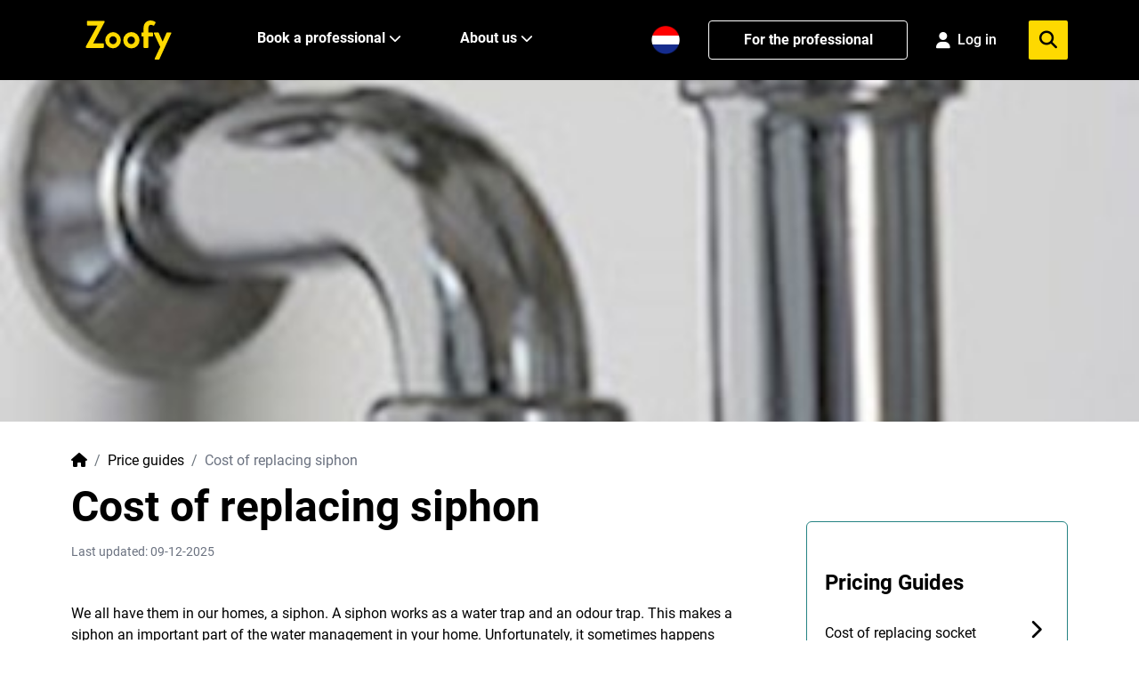

--- FILE ---
content_type: text/html; charset=utf-8
request_url: https://zoofy.nl/en/price-guides/cost-of-replacing-siphon/
body_size: 17630
content:

<!doctype html>
<html lang="en">
<head>
    <title>Cost of replacing siphon - Cost overview 2026 - Zoofy</title>
<meta property="og:title" content="Cost of replacing siphon - Cost overview 2026 - Zoofy" />
<meta property="og:type" content="website" />
<meta property="og:image" content="https://zoofy.nl/en/media/2874/zf_sifon-vervangen-1.jpg?width=1200&amp;amp;format=jpg&amp;amp;v=1d972bf25c49320" />
<meta property="og:url" content="https://zoofy.nl/en/price-guides/cost-of-replacing-siphon/" />
<meta property="og:description" content="Curious about the costs of replacing a siphon? Check out the prices for a Zoofy plumber in this price guide. Book it directly too! No call-out costs." />
<meta charset="utf-8">
<meta name="description" content="Curious about the costs of replacing a siphon? Check out the prices for a Zoofy plumber in this price guide. Book it directly too! No call-out costs." />
<meta name="viewport" content="width=device-width, initial-scale=1" />
<meta http-equiv="content-language" content="en-gb">
<link rel="apple-touch-icon" sizes="180x180" href="/apple-touch-icon.png">
<link rel="icon" type="image/png" sizes="32x32" href="/favicon-32x32.png">
<link rel="icon" type="image/png" sizes="16x16" href="/favicon-16x16.png">
<link rel="manifest" href="/site.webmanifest">
<link rel="mask-icon" href="/safari-pinned-tab.svg" color="#5bbad5">
<meta name="msapplication-TileColor" content="#da532c">
<meta name="theme-color" content="#ffffff">
    <link rel="canonical" href="https://zoofy.nl/en/price-guides/cost-of-replacing-siphon/" />
        <link rel="alternate" hreflang="nl" href="https://zoofy.nl/prijsgidsen/kosten-sifon-vervangen/">
        <link rel="alternate" hreflang="en" href="https://zoofy.nl/en/price-guides/cost-of-replacing-siphon/">
        <link rel="alternate" href="https://zoofy.nl/prijsgidsen/kosten-sifon-vervangen/" hreflang="x-default" />
<meta name="ahrefs-site-verification" content="507d4e0414d674442316f4336b67f07ed7e52bd7989fa7d3d40ab107d90bd0be">
<meta name="p:domain_verify" content="f4a5674c30f570180e9016a7a4145356"/>

<meta name="google-site-verification" content="k2RXBS1KG2rnPp85qBl-pligSVVXy4_KL8xfP2xdvuY" />

<!-- Google Tag Manager -->
<script>!function(){"use strict";function l(e){for(var t=e,r=0,n=document.cookie.split(";");r<n.length;r++){var o=n[r].split("=");if(o[0].trim()===t)return o[1]}}function s(e){return localStorage.getItem(e)}function u(e){return window[e]}function A(e,t){e=document.querySelector(e);return t?null==e?void 0:e.getAttribute(t):null==e?void 0:e.textContent}var e=window,t=document,r="script",n="dataLayer",o="https://analytics.zoofy.nl",a="https://load.analytics.zoofy.nl",i="9rossqpww",c="l=HhNNNic%2BQiU%2FJTNFITdJBEpFXkBVFwFPDRgfFwpdAR4%3D",g="cookie",v="zoofy_stape",E="",d=!1;try{var d=!!g&&(m=navigator.userAgent,!!(m=new RegExp("Version/([0-9._]+)(.*Mobile)?.*Safari.*").exec(m)))&&16.4<=parseFloat(m[1]),f="stapeUserId"===g,I=d&&!f?function(e,t,r){void 0===t&&(t="");var n={cookie:l,localStorage:s,jsVariable:u,cssSelector:A},t=Array.isArray(t)?t:[t];if(e&&n[e])for(var o=n[e],a=0,i=t;a<i.length;a++){var c=i[a],c=r?o(c,r):o(c);if(c)return c}else console.warn("invalid uid source",e)}(g,v,E):void 0;d=d&&(!!I||f)}catch(e){console.error(e)}var m=e,g=(m[n]=m[n]||[],m[n].push({"gtm.start":(new Date).getTime(),event:"gtm.js"}),t.getElementsByTagName(r)[0]),v=I?"&bi="+encodeURIComponent(I):"",E=t.createElement(r),f=(d&&(i=8<i.length?i.replace(/([a-z]{8}$)/,"kp$1"):"kp"+i),!d&&a?a:o);E.async=!0,E.src=f+"/"+i+".js?"+c+v,null!=(e=g.parentNode)&&e.insertBefore(E,g)}();</script>
<!-- End Google Tag Manager -->

<!-- TrustBox script -->
<script type="text/javascript" 
src="//widget.trustpilot.com/bootstrap/v5/tp.widget.bootstrap.min.js" async></script>
<!-- End Trustbox script -->



<script type="text/javascript">
    window.dataLayer = window.dataLayer || [];
    var locale = "en";
    var zapi = "https://api.zoofy.nl/";
    var zgateway = "https://gateway.zoofy.nl/";
    var zmediaApi = "https://media.zoofy.nl/";
    var zmediaApiPublicKey = "base64:/RL&#x2B;yCkxIkwPLd1Go9qBSPT9qn/Ttsa/z2HTaspsg8Y=";
    var searchLink = "https://zoofy.nl/en/search/";
    var searchResultsLink = "https://zoofy.nl/en/search/results/";
    var jobForm = 'https://zoofy.nl/en/request-job/';
</script>

<style>
    html,
    body {
        touch-action: pan-y;
        margin-bottom: 0 !important;
    }
</style>

<!-- Cache 20260113131202 -->
    <meta name="viewport" content="width=device-width, initial-scale=1">
    <script src="/bundles/loader-bundle.js"></script>
    <link href="/bundles/loader-bundle.css" rel="stylesheet" />
    <link rel="preload" href="https://cdnjs.cloudflare.com/ajax/libs/font-awesome/6.4.2/css/all.min.css" as="style"
          onload="this.onload=null;this.rel='stylesheet'">
    <noscript>
        <link rel="stylesheet" href="https://cdnjs.cloudflare.com/ajax/libs/font-awesome/6.4.2/css/all.min.css">
    </noscript>
</head>
<body class="blog article">
    
<div class="spinner-square" id="loader">
    <div class="square-1 square"></div>
    <div class="square-2 square"></div>
    <div class="square-3 square"></div>
</div>
<div style="background-color: #FED900;" class="py-4 cursor-pointer" id="fraudBanner">
    <div class="container">
        <span id="BannerValue"><p style="text-align: center;">Until Sunday, €15 off all jobs with code:&nbsp;<strong>klus2026</strong> (add the code after your booking)</p></span>
    </div>
</div>

<script>
    var bannerStartTime = '';
    var bannerEndTime = '';

    function checkBanner() {
        document.getElementById('fraudBanner').style.display = 'none';
        var currentDate = new Date();
        var currentHours = currentDate.getHours().toString().padStart(2, '0');
        if (bannerStartTime && currentHours >= bannerStartTime && currentHours < bannerEndTime && !localStorage.getItem('isFraudBannerAcknowledged')) {
            document.getElementById("fraudBanner").style.display = "block";
        }
    }

    checkBanner();

    function hideBannersForJobRequest() {
        var currentPath = window.location.pathname.toLowerCase();
        if (currentPath.includes('klus-aanvragen') || currentPath.includes('request-job')) {
            var fraudBanner = document.getElementById('fraudBanner');
            if (fraudBanner) {
                fraudBanner.style.display = 'none';
            }
            var appBanner = document.getElementById('appInstallBanner');
            if (appBanner) {
                appBanner.style.display = 'none';
            }
        }
    }

    hideBannersForJobRequest();
</script>
    <!-- Google Tag Manager (noscript) -->
<noscript><iframe src="https://load.analytics.zoofy.nl/ns.html?id=GTM-WHRC4RD" height="0" width="0" style="display:none;visibility:hidden"></iframe></noscript>
<!-- End Google Tag Manager (noscript) -->
    
<header class="z-2 sticky top-0 bg-black">
    <nav class="z-2 relative h-[80px] lg:h-[90px]">
        <div class="z-2 container m-auto flex h-full items-center justify-between">
            <div class="flex h-full w-full items-center justify-between lg:px-0 lg:w-auto">
                <!-- Mobile Menu Button -->
                <button id="mobile-icon" class="lg:hidden" aria-label="menu">
                    <img id="menu-icon" src="/assets/zoofy/images/hamburger-menu-icon.svg" alt="Zoofy-menu" onclick="changeIcon()"
                        width="38" height="22" class="fa-solid fa-bars text-xl text-white" />
                </button>
                <a href="/en/" class="h-[40px] w-[88px] lg:w-[97px] lg:h-[44px] ml-4">
                    <img src="/assets/zoofy/images/zoofy-yellow.svg" alt="Zoofy"
                        class="h-[40px] w-[88px] lg:w-[97px] lg:h-[44px]" />
                </a>
                <div class="flex h-full space-x-4 items-center">
                            <a href="https://zoofy.nl/prijsgidsen/kosten-sifon-vervangen/" class="w-8 h-8 mt-2 lg:hidden">
                                <img src="/assets/zoofy/images/nl-NL.png" 
                                             alt="Nederlands" 
                                             class="h-6 w-6" height="24" width="24" />
                            </a>
                <!-- Mobile Profile/Login Icon -->
                <div id="mobile-profile-section" class="lg:hidden">
                    <!-- Not Logged In State -->
                    <div id="mobile-login-state" class="hidden">
                        <a href="/en/login/" aria-label="Login">
                            <i class="fa-solid fa-user text-xl text-white"></i>
                        </a>
                    </div>
                    
                    <!-- Logged In State -->
                    <div id="mobile-profile-state" class="hidden">
                        <a href="/en/my-zoofy/" aria-label="My Profile">
                            <i class="fa-solid fa-user text-xl text-white"></i>
                        </a>
                    </div>
                </div>
                <button id="mobile-menu-search" class="lg:hidden" aria-label="menu">
                    <img id="mobile-menu-search-icon" src="/assets/zoofy/images/search-menu-icon.svg" alt="Zoofy-zoeken"
                        class="fa-solid fa-magnifying-glass text-xl text-white" width="20" height="20" />
                </button>
                </div>
            </div>
            <!-- Desktop menu -->
            <div class="hidden h-full w-full items-center space-x-8 lg:flex">
                <ul class="hidden h-full items-center space-x-6 lg:flex lg:ml-24">
                    <li
                        class="border-b-4 group flex h-full items-center border-transparent hover:border-b-4 hover:border-zyellow">
                        <a href="#" class="group-hover:text-zyellow mr-1 whitespace-nowrap font-bold text-white">
                            Book a professional
                        </a>
                        <i class="fa-solid fa-chevron-down fa-sm group-hover:text-zyellow w-6 text-white"></i>
                        <!-- Submenu starts -->
                        <ul style="background-color: #F6F6F6;"
                            class="scale-0 group-hover:scale-100 z-999 absolute left-0 top-[90px] w-screen origin-top transform py-7 shadow transition duration-150 ease-in-out">
                            <div class="container flex flex-col">
                                <div class="flex">
                                    <div class="w-1/4">
                                        <span class="text-sm"
                                              style="color:#6E6E6E">
                                            Most searched</span>
                                        <div class="grid-cols-1 mt-6 grid gap-2">
                                               <a href="https://zoofy.nl/en/plumber/"
   class="flex items-center font-bold text-[18px] hover:text-zgreen">
    <i class="zi z-loodgieter flex-shrink-0 h-5 w-5 font-bold text-black"></i>
    <span class="pl-2">Plumber</span>
</a>
                                               <a href="https://zoofy.nl/en/electrician/"
   class="flex items-center font-bold text-[18px] hover:text-zgreen">
    <i class="zi z-elektricien flex-shrink-0 h-5 w-5 font-bold text-black"></i>
    <span class="pl-2">Electrician</span>
</a>
                                               <a href="https://zoofy.nl/en/handyman/"
   class="flex items-center font-bold text-[18px] hover:text-zgreen">
    <i class="zi z-klusjesman flex-shrink-0 h-5 w-5 font-bold text-black"></i>
    <span class="pl-2">Handyman</span>
</a>
                                               <a href="https://zoofy.nl/en/heating-technician/"
   class="flex items-center font-bold text-[18px] hover:text-zgreen">
    <i class="zi z-cvmonteur flex-shrink-0 h-5 w-5 font-bold text-black"></i>
    <span class="pl-2">Heating technician</span>
</a>
                                               <a href="https://zoofy.nl/en/carpenter/"
   class="flex items-center font-bold text-[18px] hover:text-zgreen">
    <i class="zi z-timmerman flex-shrink-0 h-5 w-5 font-bold text-black"></i>
    <span class="pl-2">Carpenter</span>
</a>
                                               <a href="https://zoofy.nl/en/painter/"
   class="flex items-center font-bold text-[18px] hover:text-zgreen">
    <i class="zi z-schilder flex-shrink-0 h-5 w-5 font-bold text-black"></i>
    <span class="pl-2">Painter</span>
</a>
                                               <a href="https://zoofy.nl/en/paperhanger/"
   class="flex items-center font-bold text-[18px] hover:text-zgreen">
    <i class="zi z-behanger flex-shrink-0 h-5 w-5 font-bold text-black"></i>
    <span class="pl-2">Paperhanger</span>
</a>
                                               <a href="https://zoofy.nl/en/flooring-specialist/"
   class="flex items-center font-bold text-[18px] hover:text-zgreen">
    <i class="zi z-vloerspecialist flex-shrink-0 h-5 w-5 font-bold text-black"></i>
    <span class="pl-2">Flooring specialist</span>
</a>
                                               <a href="https://zoofy.nl/en/quotation-service/"
   class="flex items-center font-bold text-[18px] hover:text-zgreen">
    <i class="zi z-task-list flex-shrink-0 h-5 w-5 font-bold text-black"></i>
    <span class="pl-2">Quotation Service</span>
</a>

                                        </div>
                                    </div>
                                    <div class="w-3/4 pl-16">
                                        <span class="text-sm"
                                              style="color:#6E6E6E">
                                            Other expertise areas</span>
                                        <div class="grid-cols-3 mt-6 grid gap-2">
                                               <a href="https://zoofy.nl/en/appliance-repair/" class="flex items-center text-black hover:text-zgreen">
    <i class="zi z-witgoedmonteur flex-shrink-0 h-5 w-5 text-black"></i>
    <span class="pl-2">Appliance repair</span>
</a>
                                               <a href="https://zoofy.nl/en/roofer/" class="flex items-center text-black hover:text-zgreen">
    <i class="zi z-dakdekker flex-shrink-0 h-5 w-5 text-black"></i>
    <span class="pl-2">Roofer</span>
</a>
                                               <a href="https://zoofy.nl/en/smart-home-installation/" class="flex items-center text-black hover:text-zgreen">
    <i class="zi z-smarthome flex-shrink-0 h-5 w-5 text-black"></i>
    <span class="pl-2">Smart home installation</span>
</a>
                                               <a href="https://zoofy.nl/en/plasterer/" class="flex items-center text-black hover:text-zgreen">
    <i class="zi z-stukadoor flex-shrink-0 h-5 w-5 text-black"></i>
    <span class="pl-2">Plasterer</span>
</a>
                                               <a href="https://zoofy.nl/en/gardener/" class="flex items-center text-black hover:text-zgreen">
    <i class="zi z-hovenier flex-shrink-0 h-5 w-5 text-black"></i>
    <span class="pl-2">Gardener</span>
</a>
                                               <a href="https://zoofy.nl/en/hvac/" class="flex items-center text-black hover:text-zgreen">
    <i class="zi z-koeltechniek flex-shrink-0 h-5 w-5 text-black"></i>
    <span class="pl-2">HVAC</span>
</a>
                                               <a href="https://zoofy.nl/en/locksmith/" class="flex items-center text-black hover:text-zgreen">
    <i class="zi z-slotenmaker flex-shrink-0 h-5 w-5 text-black"></i>
    <span class="pl-2">Locksmith</span>
</a>
                                               <a href="https://zoofy.nl/en/bricklayer/" class="flex items-center text-black hover:text-zgreen">
    <i class="zi z-hovenier flex-shrink-0 h-5 w-5 text-black"></i>
    <span class="pl-2">Bricklayer</span>
</a>
                                               <a href="https://zoofy.nl/en/exterminator/" class="flex items-center text-black hover:text-zgreen">
    <i class="zi z-ongedierte flex-shrink-0 h-5 w-5 text-black"></i>
    <span class="pl-2">Exterminator</span>
</a>
                                               <a href="https://zoofy.nl/en/computer-repair/" class="flex items-center text-black hover:text-zgreen">
    <i class="zi z-computer flex-shrink-0 h-5 w-5 text-black"></i>
    <span class="pl-2">Computer repair</span>
</a>
                                               <a href="https://zoofy.nl/en/comfort-installers/" class="flex items-center text-black hover:text-zgreen">
    <i class="zi z-comfor-installateur flex-shrink-0 h-5 w-5 text-black"></i>
    <span class="pl-2">Comfort installers</span>
</a>
                                               <a href="https://zoofy.nl/en/stove-installer/" class="flex items-center text-black hover:text-zgreen">
    <i class="zi z-schoorsteenveger flex-shrink-0 h-5 w-5 text-black"></i>
    <span class="pl-2">Stove installer</span>
</a>
                                               <a href="https://zoofy.nl/en/phone-repair/" class="flex items-center text-black hover:text-zgreen">
    <i class="zi z-telefoon flex-shrink-0 h-5 w-5 text-black"></i>
    <span class="pl-2">Phone repair</span>
</a>
                                               <a href="https://zoofy.nl/en/insulation-company/" class="flex items-center text-black hover:text-zgreen">
    <i class="zi z-insulatiebedrijf flex-shrink-0 h-5 w-5 text-black"></i>
    <span class="pl-2">Insulation company</span>
</a>
                                               <a href="https://zoofy.nl/en/handy-help/" class="flex items-center text-black hover:text-zgreen">
    <i class="zi z-klushulp flex-shrink-0 h-5 w-5 text-black"></i>
    <span class="pl-2">Handy help</span>
</a>
                                               <a href="https://zoofy.nl/en/window-fitter/" class="flex items-center text-black hover:text-zgreen">
    <i class="zi z-glaszetter flex-shrink-0 h-5 w-5 text-black"></i>
    <span class="pl-2">Window fitter</span>
</a>
                                               <a href="https://zoofy.nl/en/window-cleaner/" class="flex items-center text-black hover:text-zgreen">
    <i class="zi z-glazenwasser flex-shrink-0 h-5 w-5 text-black"></i>
    <span class="pl-2">Window cleaner</span>
</a>
                                               <a href="https://zoofy.nl/en/kitchen-specialist/" class="flex items-center text-black hover:text-zgreen">
    <i class="zi z-keukenspecialist flex-shrink-0 h-5 w-5 text-black"></i>
    <span class="pl-2">Kitchen specialist</span>
</a>
                                               <a href="https://zoofy.nl/en/sustainable-home/" class="flex items-center text-black hover:text-zgreen">
    <i class="zi z-verduurzamen-woning flex-shrink-0 h-5 w-5 text-black"></i>
    <span class="pl-2">Sustainable home</span>
</a>
                                               <a href="https://zoofy.nl/en/moving-company/" class="flex items-center text-black hover:text-zgreen">
    <i class="zi z-movers flex-shrink-0 h-5 w-5 text-black"></i>
    <span class="pl-2">Moving company</span>
</a>
                                               <a href="https://zoofy.nl/en/cleaner/" class="flex items-center text-black hover:text-zgreen">
    <i class="zi z-schoonmaker flex-shrink-0 h-5 w-5 text-black"></i>
    <span class="pl-2">Cleaner</span>
</a>
                                               <a href="https://zoofy.nl/en/tiler/" class="flex items-center text-black hover:text-zgreen">
    <i class="zi z-tegelzetter flex-shrink-0 h-5 w-5 text-black"></i>
    <span class="pl-2">Tiler</span>
</a>
                                               <a href="https://zoofy.nl/en/facade-specialist/" class="flex items-center text-black hover:text-zgreen">
    <i class="zi z-gevelspecialist flex-shrink-0 h-5 w-5 text-black"></i>
    <span class="pl-2">Facade specialist</span>
</a>
                                               <a href="https://zoofy.nl/en/sun-screen-installer/" class="flex items-center text-black hover:text-zgreen">
    <i class="zi z-zonwering-specialist flex-shrink-0 h-5 w-5 text-black"></i>
    <span class="pl-2">Sun screen installer</span>
</a>
                                               <a href="https://zoofy.nl/en/architect/" class="flex items-center text-black hover:text-zgreen">
    <i class="zi z-architect flex-shrink-0 h-5 w-5 text-black"></i>
    <span class="pl-2">Architect</span>
</a>
                                        </div>
                                    </div>
                                </div>
                                <div class="mb-2 ml-auto mt-6 flex items-center">
                                    <a href="/en/categories/"
                                        class="mr-1 font-bold text-black hover:text-zgreen hover:underline">View all expertise areas</a>
                                    <img src="/assets/zoofy/images/menu-right-icon.svg" alt="arrow-right" width="19"
                                        height="16" />
                                </div>
                            </div>
                        </ul>

                    </li>
                </ul>
                <div class="flex h-full w-full items-center space-x-8">
                    <ul class="hidden h-full items-center space-x-6 lg:flex lg:ml-6">
                        <li
                            class="border-b-4 group relative flex h-full items-center border-transparent hover:border-b-4 hover:border-zyellow">
                            <a href="#" class="group-hover:text-zyellow mr-1 font-bold text-white">
                                About us
                            </a>
                            <i class="fa-solid fa-chevron-down fa-sm group-hover:text-zyellow w-6 text-white"></i>
                            <!-- Submenu starts -->
                            <ul style="background-color: #F6F6F6;"
                                class="scale-0 group-hover:scale-100 z-999 absolute left-0 top-[90px] -ml-16 w-72 origin-top transform px-8 py-6 shadow transition duration-150 ease-in-out">
                                <div class="flex flex-col space-y-2">

                                    <a href="/en/about-us/"
                                        class="font-bold text-[18px] hover:text-zgreen">How it works</a>
                                    <a href="/en/service-professional/"
                                       class="font-bold text-[18px] hover:text-zgreen">For the professional</a>
                                    <a href="/en/service-professional/"
                                       class="font-bold text-[18px] hover:text-zgreen">Professional benefits</a>
                                    <a href="/en/become-a-partner/"
                                       class="font-bold text-[18px] hover:text-zgreen">Want to become a partner?</a>
                                    <a href="/en/blog/zoofy-reviews-complaints-and-reliability/"
                                       class="font-bold text-[18px] hover:text-zgreen">Our customer reviews</a>
                                    <a href="/en/about-us/"
                                       class="font-bold text-[18px] hover:text-zgreen">Our story</a>
                                       <a href="/en/contact-us/" class="font-bold text-[18px] hover:text-zgreen">Contact us</a>

                                </div>
                            </ul>
                        </li>
                    </ul>
                </div>


            </div>
            <div class="relative hidden h-full items-center space-x-8 lg:flex">
                                    <a href="https://zoofy.nl/prijsgidsen/kosten-sifon-vervangen/" class="w-8 h-8">
                                        <img src="/assets/zoofy/images/nl-NL.png" 
                                             alt="Nederlands" 
                                             class="h-8 w-8" height="24" width="24" />
                                    </a>
                

                <a class="hidden h-11 min-w-56 items-center justify-center rounded border border-white bg-black px-4 py-2 font-bold text-white transition-all hover:text-zyellow hover:border-zyellow hover:bg-opacity-90 lg:flex"
                    href="/en/service-professional/" target="_blank" rel="nofollow">For the professional</a>

                <!-- Profile/Login Section -->
                <div id="profile-section" class="relative hidden h-full items-center lg:flex">
                    <!-- Not Logged In State -->
                    <div id="login-state" class="hidden">
                        <a href="/en/login/" 
                           class="flex items-center space-x-2 text-white hover:text-zyellow transition-colors">
                            <i class="fa-solid fa-user text-lg"></i>
                            <span class="font-medium min-w-12">Log in</span>
                        </a>
                    </div>
                    
                    <!-- Logged In State -->
                    <div id="profile-state" class="hidden group relative">
                        <div class="flex items-center space-x-2 text-white hover:text-zyellow cursor-pointer transition-colors">
                            <i class="fa-solid fa-user text-2xl"></i>
                        </div>
                        
                        <!-- Profile Dropdown -->
                        <div class="scale-0 group-hover:scale-100 absolute right-0 top-[33px] w-40 origin-top-right transform bg-white shadow-lg border border-gray-200 rounded transition duration-150 ease-in-out z-50">
                            <div class="py-2">
                                <a href="/en/my-zoofy/" 
                                   class="block px-4 py-2 text-sm text-gray-700 hover:bg-gray-100 hover:text-zgreen font-medium">
                                    My bookings
                                </a>
                                <a href="/en/my-profile/" 
                                   class="block px-4 py-2 text-sm text-gray-700 hover:bg-gray-100 hover:text-zgreen font-medium">
                                    Profile
                                </a>
                                <button onclick="handleLogout()" 
                                        class="block w-full text-left px-4 py-2 text-sm text-gray-700 hover:bg-gray-100 hover:text-zgreen font-medium">
                                    Logout
                                </button>
                            </div>
                        </div>
                    </div>
                </div>

                <div class="absolute right-0 hidden flex-col lg:flex">
                    <div class="relative flex items-center justify-center rounded bg-white">
                        <input id="menu-search" placeholder="Search for your job" onkeydown="handleKeyMenuDown(event)"
                            class="w-0 border-none bg-transparent py-1 transition-all duration-500 ease-in-out focus:outline-none"
                            style="max-width: 64rem" />
                        <i id="inside-search-icon"
                            class="fa-solid fa-times hidden cursor-pointer px-4 py-2.5 text-xl text-zblack"></i>
                        <div id="answers-list-menu"
                            class="z-3 absolute top-10 hidden w-full rounded-b border-b border-l border-r bg-white">
                        </div>
                    </div>
                </div>
                <div class="flex h-11 w-11 items-center justify-center rounded-sm bg-zyellow">
                    <i id="search-call-desktop"
                        class="fa-solid fa-magnifying-glass cursor-pointer px-4 text-xl text-black"></i>
                </div>


            </div>
        </div>

        <!-- Mobile Modal -->
        <div id="mobileMenuModal"
            class="fixed inset-0 z-50 hidden bg-gray-900 bg-opacity-50 transition-opacity duration-300 ease-in-out">
            <div class="mx-auto h-screen max-w-md transform bg-white p-6 transition-transform duration-300 ease-in-out">
                <div class="flex w-full content-between justify-between border-b pb-4">
                    <button class="w-1/6 text-zgreen" onclick="closemobileMenuModal()">
                        <i class="fas fa-chevron-left"></i>
                    </button>
                    <!-- Search input and results -->
                    <input type="text" enterkeyhint="search" id="menu-search-mobile"
                        class="ml-4 w-4/6 text-zblack focus:outline-none" placeholder="Search for your job"
                        autocomplete="off" onkeydown="handleKeyMenuDown(event)" />
                    <!-- Close button -->
                    <button class="w-1/6 text-zgreen" onclick="clearjobMenuSearchMobile()">
                        <i class="far fa-times-circle"></i>
                    </button>
                </div>
                <div id="answers-list-menu-mobile"></div>
            </div>
        </div>
    </nav>
    <!-- Mobile menu -->
    <div class="z-1 relative top-0 flex w-full justify-center lg:hidden">
        <div id="mobile-menu" class="mobile-menu absolute h-screen w-full">
            <div class="leading-9 flex h-full w-full flex-col bg-white text-white">
                <div style="background-color: rgba(221, 221, 221, 0.2)" class="p-2">
                    <div class="container rounded-xl bg-white" style="border: 1px solid #bfbfbf"
                        onclick="openMobileMenuModal()">
                        <div class="flex items-center justify-between p-2 text-zblack">
                            <span style="color: #6e6e6e">Search for your job</span>
                            <i class="fa-solid fa-magnifying-glass"></i>
                        </div>
                    </div>
                </div>
                <div id="menu" class="menu bg-white text-black shadow">
                    <ul class="text-xl font-medium">
                        <li class="submenu-toggle flex items-center justify-between border-b px-6 py-5"
                            data-target="submenu1">
                            <span>Book a professional</span>
                            <img src="/assets/zoofy/images/menu-right-icon.svg" alt="arrow-right" width="22"
                                height="18" />
                        </li>
                        <li class="submenu-toggle flex items-center justify-between border-b px-6 py-5"
                            data-target="submenu2">
                            <span>About us</span>
                            <img src="/assets/zoofy/images/menu-right-icon.svg" alt="arrow-right" width="22"
                                height="18" />
                        </li>
                        <li class="submenu-toggle flex items-center justify-between border-b px-6 py-5">
                                <a class="" href="/en/service-professional/" target="_blank" rel="nofollow">For the professional</a>
                        </li>
                        <li class="submenu-toggle flex items-center justify-between border-b px-6 py-5"
                            data-target="submenu4">
                            <span>Customer service</span>
                            <img src="/assets/zoofy/images/menu-right-icon.svg" alt="arrow-right" width="22"
                                height="18" />
                        </li>
                        <li class="submenu-toggle flex items-center justify-between border-b px-6 py-5"
                            data-target="submenu5">
                            <span>Language</span>
                            <img src="/assets/zoofy/images/menu-right-icon.svg" alt="arrow-right" width="22"
                                height="18" />
                        </li>
                        <!-- Mobile Login/Profile Menu Item -->
                        <li id="mobile-menu-profile" class="flex items-center justify-between border-b px-6 py-5">
                            <!-- Not Logged In State -->
                            <div id="mobile-menu-login-state" class="hidden w-full">
                                <a href="/en/login/" class="flex items-center space-x-3">
                                    <i class="fa-solid fa-user text-lg"></i>
                                    <span>Log in</span>
                                </a>
                            </div>
                            
                            <!-- Logged In State -->
                            <div id="mobile-menu-profile-state" class="submenu-toggle hidden w-full" data-target="submenu6">
                                <div class="flex items-center justify-between cursor-pointer">
                                    <span class="text-xl font-medium">My Zoofy</span>
                                    <img src="/assets/zoofy/images/menu-right-icon.svg" alt="arrow-right" width="22" height="18" />
                                </div>
                            </div>
                        </li>
                    </ul>
                </div>

                <div id="submenu1" class="submenu h-full overflow-y-auto bg-white shadow"">
                    <div class="relative flex items-center border-b border-t p-6"
                    style="background-color: rgba(221, 221, 221, 0.2)">
                    <img src="/assets/zoofy/images/menu-left-icon.svg" alt="arrow-right"
                        class="back-to-menu cursor-pointer" width="22" height="18" />

                    <a href="/en/categories/"
                        class="absolute inset-0 mx-12 flex items-center justify-center text-xl font-bold leading-none text-zgreen">Fields of expertise</a>
                </div>

                <ul>
                        <li class="border-b px-6 py-5">
                            <a href="https://zoofy.nl/en/plumber/" class="text-xl">
                            Plumber
                            </a>
                        </li>
                        <li class="border-b px-6 py-5">
                            <a href="https://zoofy.nl/en/electrician/" class="text-xl">
                            Electrician
                            </a>
                        </li>
                        <li class="border-b px-6 py-5">
                            <a href="https://zoofy.nl/en/handyman/" class="text-xl">
                            Handyman
                            </a>
                        </li>
                        <li class="border-b px-6 py-5">
                            <a href="https://zoofy.nl/en/heating-technician/" class="text-xl">
                            Heating technician
                            </a>
                        </li>
                        <li class="border-b px-6 py-5">
                            <a href="https://zoofy.nl/en/appliance-repair/" class="text-xl">
                            Appliance repair
                            </a>
                        </li>
                        <li class="border-b px-6 py-5">
                            <a href="https://zoofy.nl/en/roofer/" class="text-xl">
                            Roofer
                            </a>
                        </li>
                        <li class="border-b px-6 py-5">
                            <a href="https://zoofy.nl/en/smart-home-installation/" class="text-xl">
                            Smart home installation
                            </a>
                        </li>
                        <li class="border-b px-6 py-5">
                            <a href="https://zoofy.nl/en/carpenter/" class="text-xl">
                            Carpenter
                            </a>
                        </li>
                        <li class="border-b px-6 py-5">
                            <a href="https://zoofy.nl/en/painter/" class="text-xl">
                            Painter
                            </a>
                        </li>
                        <li class="border-b px-6 py-5">
                            <a href="https://zoofy.nl/en/paperhanger/" class="text-xl">
                            Paperhanger
                            </a>
                        </li>
                        <li class="border-b px-6 py-5">
                            <a href="https://zoofy.nl/en/plasterer/" class="text-xl">
                            Plasterer
                            </a>
                        </li>
                        <li class="border-b px-6 py-5">
                            <a href="https://zoofy.nl/en/gardener/" class="text-xl">
                            Gardener
                            </a>
                        </li>
                        <li class="border-b px-6 py-5">
                            <a href="https://zoofy.nl/en/hvac/" class="text-xl">
                            HVAC
                            </a>
                        </li>
                        <li class="border-b px-6 py-5">
                            <a href="https://zoofy.nl/en/locksmith/" class="text-xl">
                            Locksmith
                            </a>
                        </li>
                        <li class="border-b px-6 py-5">
                            <a href="https://zoofy.nl/en/bricklayer/" class="text-xl">
                            Bricklayer
                            </a>
                        </li>
                        <li class="border-b px-6 py-5">
                            <a href="https://zoofy.nl/en/exterminator/" class="text-xl">
                            Exterminator
                            </a>
                        </li>
                        <li class="border-b px-6 py-5">
                            <a href="https://zoofy.nl/en/computer-repair/" class="text-xl">
                            Computer repair
                            </a>
                        </li>
                        <li class="border-b px-6 py-5">
                            <a href="https://zoofy.nl/en/comfort-installers/" class="text-xl">
                            Comfort installers
                            </a>
                        </li>
                        <li class="border-b px-6 py-5">
                            <a href="https://zoofy.nl/en/stove-installer/" class="text-xl">
                            Stove installer
                            </a>
                        </li>
                        <li class="border-b px-6 py-5">
                            <a href="https://zoofy.nl/en/phone-repair/" class="text-xl">
                            Phone repair
                            </a>
                        </li>
                        <li class="border-b px-6 py-5">
                            <a href="https://zoofy.nl/en/insulation-company/" class="text-xl">
                            Insulation company
                            </a>
                        </li>
                        <li class="border-b px-6 py-5">
                            <a href="https://zoofy.nl/en/handy-help/" class="text-xl">
                            Handy help
                            </a>
                        </li>
                        <li class="border-b px-6 py-5">
                            <a href="https://zoofy.nl/en/window-fitter/" class="text-xl">
                            Window fitter
                            </a>
                        </li>
                        <li class="border-b px-6 py-5">
                            <a href="https://zoofy.nl/en/window-cleaner/" class="text-xl">
                            Window cleaner
                            </a>
                        </li>
                        <li class="border-b px-6 py-5">
                            <a href="https://zoofy.nl/en/flooring-specialist/" class="text-xl">
                            Flooring specialist
                            </a>
                        </li>
                        <li class="border-b px-6 py-5">
                            <a href="https://zoofy.nl/en/kitchen-specialist/" class="text-xl">
                            Kitchen specialist
                            </a>
                        </li>
                        <li class="border-b px-6 py-5">
                            <a href="https://zoofy.nl/en/sustainable-home/" class="text-xl">
                            Sustainable home
                            </a>
                        </li>
                        <li class="border-b px-6 py-5">
                            <a href="https://zoofy.nl/en/moving-company/" class="text-xl">
                            Moving company
                            </a>
                        </li>
                        <li class="border-b px-6 py-5">
                            <a href="https://zoofy.nl/en/cleaner/" class="text-xl">
                            Cleaner
                            </a>
                        </li>
                        <li class="border-b px-6 py-5">
                            <a href="https://zoofy.nl/en/tiler/" class="text-xl">
                            Tiler
                            </a>
                        </li>
                        <li class="border-b px-6 py-5">
                            <a href="https://zoofy.nl/en/facade-specialist/" class="text-xl">
                            Facade specialist
                            </a>
                        </li>
                        <li class="border-b px-6 py-5">
                            <a href="https://zoofy.nl/en/sun-screen-installer/" class="text-xl">
                            Sun screen installer
                            </a>
                        </li>
                        <li class="border-b px-6 py-5">
                            <a href="https://zoofy.nl/en/architect/" class="text-xl">
                            Architect
                            </a>
                        </li>
                        <li class="border-b px-6 py-5">
                            <a href="https://zoofy.nl/en/quotation-service/" class="text-xl">
                            Quotation Service
                            </a>
                        </li>
                </ul>
                <div class="min-h-20"></div>
            </div>

            <div id="submenu2" class="submenu h-full overflow-y-auto bg-white shadow"">
                <div class="relative flex items-center border-b border-t p-6"
                    style="background-color: rgba(221, 221, 221, 0.2)">
                    <img src="/assets/zoofy/images/menu-left-icon.svg" alt="arrow-right"
                        class="back-to-menu cursor-pointer" width="22" height="18" />

                    <a href="/en/about-us/"
                        class="absolute inset-0 mx-12 flex items-center justify-center text-xl font-bold leading-none text-zgreen">About us</a>
                </div>
                <ul>
                    <li class="border-b px-6 py-5 text-xl">
                        <a href="/en/about-us/">Our story</a>
                    </li>
                    <li class="border-b px-6 py-5 text-xl">
                        <a href="/en/about-us/">How it works</a>
                    </li>
                    <li class="border-b px-6 py-5 text-xl">
                        <a href="/en/service-professional/">For the professional</a>
                    </li>
                    <li class="border-b px-6 py-5 text-xl">
                        <a href="/en/service-professional/">Professional benefits</a>
                    </li>
                    <li class="border-b px-6 py-5 text-xl">
                        <a href="/en/become-a-partner/">Want to become a partner?</a>
                    </li>
                    <li class="border-b px-6 py-5 text-xl">
                        <a href="/en/blog/zoofy-reviews-complaints-and-reliability/">Our customer reviews</a>
                    </li>
                </ul>
           <div class="min-h-20"></div> </div>

            <div id="submenu4" class="submenu h-full overflow-y-auto bg-white shadow"">
                <div class="relative flex items-center border-b border-t p-6"
                    style="background-color: rgba(221, 221, 221, 0.2)">
                    <img src="/assets/zoofy/images/menu-left-icon.svg" alt="arrow-right"
                        class="back-to-menu cursor-pointer" width="22" height="18" />

                    <a href="#"
                        class="absolute inset-0 mx-12 flex items-center justify-center text-xl font-bold leading-none text-zgreen">Customer service</a>
                </div>
                <ul>
                    <li class="border-b px-6 py-5 text-xl">
                        <a href="/en/faq/">Frequently asked consumer questions</a>
                    </li>
                    <li class="border-b px-6 py-5 text-xl">
                        <a href="/en/service-professional/service-professional-faq/">Frequently asked questions professional</a>
                    </li>
                    <li>
                        <div class="border-b px-6 py-5 text-xl">
                            <a href="/en/contact-us/">Contact us</a>
                        </div>
                    </li>
                </ul>
           <div class="min-h-20"></div> </div>

            <div id="submenu5" class="submenu h-full overflow-y-auto bg-white shadow"">
                <div class="relative flex items-center border-b border-t p-6"
                    style="background-color: rgba(221, 221, 221, 0.2)">
                    <img src="/assets/zoofy/images/menu-left-icon.svg" alt="arrow-right"
                        class="back-to-menu cursor-pointer" width="22" height="18" />

                    <span
                        class="absolute inset-0 mx-12 flex items-center justify-center text-xl font-bold leading-none text-zgreen">Language</span>
                </div>
                <ul>
                        <li class="border-b px-6 py-5">
                            <a href="https://zoofy.nl/prijsgidsen/kosten-sifon-vervangen/" class="text-medium text-xl">
                            Nederlands
                            </a>
                        </li>
                        <li class="border-b px-6 py-5">
                            <a href="https://zoofy.nl/en/price-guides/cost-of-replacing-siphon/" class="text-medium text-xl">
                            English
                            </a>
                        </li>
                </ul>
           <div class="min-h-20"></div> </div>

            <div id="submenu6" class="submenu h-full overflow-y-auto bg-white shadow">
                <div class="relative flex items-center border-b border-t p-6"
                    style="background-color: rgba(221, 221, 221, 0.2)">
                    <img src="/assets/zoofy/images/menu-left-icon.svg" alt="arrow-right"
                        class="back-to-menu cursor-pointer" width="22" height="18" />

                    <span
                        class="absolute inset-0 mx-12 flex items-center justify-center text-xl font-bold leading-none text-zgreen">My Zoofy</span>
                </div>
                <ul>
                    <li class="border-b px-6 py-5 text-xl">
                        <a href="/en/my-zoofy/">My bookings</a>
                    </li>
                    <li class="border-b px-6 py-5 text-xl">
                        <a href="/en/my-profile/">Profile</a>
                    </li>
                    <li class="border-b px-6 py-5 text-xl">
                        <button onclick="handleLogout()" class="w-full text-left hover:text-zgreen">Logout</button>
                    </li>
                </ul>
           <div class="min-h-20"></div> </div>
        </div>
    </div>
    </div>
</header>



<div id="search-button-mobile" style="background-color: #f8f8f8"
    class="z-1 absolute sticky -top-[80px] block hidden w-full p-2 transition-all duration-500 ease-in-out lg:hidden">
    <div class="container rounded-xl bg-white" style="border: 1px solid #bfbfbf" onclick="openMobileMenuModal()">
        <div class="flex items-center justify-between px-2 py-3.5 text-zblack">
            <span style="color: #6e6e6e">Search for your job</span>
            <i class="fa-solid fa-magnifying-glass"></i>
        </div>
    </div>
</div>

<script>
    document.addEventListener('DOMContentLoaded', () => {
        const menu = document.getElementById('menu');
        const submenus = document.querySelectorAll('.submenu');
        const submenuToggles = document.querySelectorAll('.submenu-toggle');
        const backToMenuButtons = document.querySelectorAll('.back-to-menu');

        submenuToggles.forEach(toggle => {
            toggle.addEventListener('click', () => {
                const target = toggle.getAttribute('data-target');
                document.getElementById(target).classList.add('active');
                menu.classList.add('hidden');
            });
        });

        backToMenuButtons.forEach(button => {
            button.addEventListener('click', () => {
                submenus.forEach(submenu => submenu.classList.remove('active'));
                menu.classList.remove('hidden');
            });
        });
    });

    const mobile_icon = document.getElementById('mobile-icon');
    const mobile_menu = document.getElementById('mobile-menu');
    const search_icon = document.querySelector("#mobile-menu-search-icon");
    const searchb = document.getElementById('search-button-mobile');
    const menuIcon = document.getElementById('menu-icon');

    document.getElementById('mobile-menu-search').addEventListener('click', function () {
        if (search_icon.src.includes('search-menu-icon.svg')) {
            search_icon.src = '/assets/zoofy/images/search-menu-yellow-icon.svg';
        } else {
            search_icon.src = '/assets/zoofy/images/search-menu-icon.svg';
        }
        if (searchb.classList.contains('-top-[80px]')) {
            searchb.classList.remove('-top-[80px]');
            searchb.classList.add('top-[80px]');
            searchb.classList.remove('absolute');
            searchb.classList.remove('hidden');
        }
        else {
            searchb.classList.add('-top-[80px]');
            searchb.classList.remove('top-[80px]');
            searchb.classList.add('absolute');
            searchb.classList.add('hidden');
        }
    });

    function openCloseMenu() {
        mobile_menu.classList.toggle('block');
        mobile_menu.classList.toggle('active');
    }

    function changeIcon() {
        if (menuIcon.src.includes('hamburger-menu-icon.svg')) {
            menuIcon.src = '/assets/zoofy/images/close-menu-icon.svg';
            menuIcon.width = 18;
            menuIcon.height = 18;
            menuIcon.classList.add('mr-5');
        } else {
            menuIcon.src = '/assets/zoofy/images/hamburger-menu-icon.svg';
            menuIcon.width = 38;
            menuIcon.height = 22;
            menuIcon.classList.remove('mr-5');
        }
    }

    mobile_icon.addEventListener('click', openCloseMenu);

    var searchIcon = document.getElementById('search-call-desktop');
    var insideSearch = document.getElementById('inside-search-icon');
    searchIcon.addEventListener('click', function () {
        var searchInput = document.getElementById('menu-search');
        // Toggle classes that controls the width and padding
        if (searchInput.classList.contains('w-0')) {
            searchInput.classList.remove('w-0');
            searchInput.classList.add('w-[60rem]');
            searchInput.classList.add('px-6');
            searchIcon.classList.remove('fa-magnifying-glass');
            searchIcon.classList.add('fa-times');
            insideSearch.classList.remove('hidden');
            setTimeout(function () {
                searchInput.focus();
            }, 500);
        } else {
            searchInput.classList.remove('w-[60rem]');
            searchInput.classList.add('w-0');
            searchInput.classList.remove('px-6');
            searchIcon.classList.remove('fa-times');
            searchIcon.classList.add('fa-magnifying-glass');
            insideSearch.classList.add('hidden');
            answersMenuList.classList.add('hidden');
        }
    });

    insideSearch.addEventListener('click', function () {
        var searchInput = document.getElementById('menu-search');
        searchInput.classList.remove('w-[60rem]');
        searchInput.classList.add('w-0');
        searchInput.classList.add('h-[50px]');
        searchIcon.classList.remove('fa-times');
        searchIcon.classList.add('fa-magnifying-glass');
        searchInput.classList.remove('px-6');
        insideSearch.classList.add('hidden');
        setTimeout(function () {

        }, 500);
    });



    function fetchDataAndUpdateMenuList(inputId, resultListId) {
        var inputValue = document.getElementById(inputId).value;
        var encodedValue = encodeURIComponent(inputValue);
        var isoCode = "en";
        var usedcategory = "";

        var apiUrl = '';
        if (isoCode === "nl") {
            apiUrl = window.location.origin + "/zoeken/" + "?q=" + encodedValue;
        } else {
            apiUrl = window.location.origin + "/en" + "/search/" + "?q=" + encodedValue;
        }

        const maxResults = 8;

        fetch(apiUrl)
            .then(response => response.json())
            .then(data => {
                // Clear existing list
                document.getElementById(resultListId).innerHTML = '';
                // Check if tasks array exists in the response
                if (data.tasks && data.tasks.length > 0) {
                    // Create a list of answers
                    var list = document.createElement('ul');

                    // Counter to keep track of the number of items processed
                    var counter = 0;

                    data.tasks.forEach(task => {
                        // Check the counter to limit the results
                        if (counter < maxResults) {
                            // Check for null values in url, singular, or category
                            if (task.url && task.singular && task.category) {
                                var listItem = document.createElement('li');
                                listItem.classList.add('one-search-result', 'cursor-pointer', 'p-2', 'px-4', 'transition-all', 'duration-300', 'ease-in-out');

                                // Create a link for each task
                                var link = document.createElement('a');

                                var searchLinkTargets = "true";

                                if (searchLinkTargets === "false") {
                                    link.setAttribute('href', '/en/request-job/?task=' + task.task_id);
                                } else {
                                    link.setAttribute('href', task.url);
                                }
                                link.classList.add('leading-5');

                                // Display singular and category information on two lines
                                link.innerHTML = `
                                <span>
                                    ${boldMatchingMenuText(task.singular, inputValue)}<br>
                                </span>
                                <span class="text-xs" style="margin-left:8px">${task.category}</span>
                            `;

                                // Append link to the list item
                                listItem.appendChild(link);

                                // Append list item to the list
                                list.appendChild(listItem);

                                // Increment the counter
                                counter++;
                            }
                        }
                    });

                    // Append the list to the results list
                    document.getElementById(resultListId).appendChild(list);
                }
            })
            .catch(error => {
                console.error('Error fetching data:', error);
            });

    }
    // Add event listener for the first focus on menu-search
    var jobMenuSearch = document.getElementById("menu-search");
    var isFirstMenuFocus = true;

    jobMenuSearch.addEventListener("focus", function () {
        if (isFirstMenuFocus) {
            isFirstMenuFocus = false;
            fetchDataAndUpdateMenuList("menu-search", "answers-list-menu");
        }
    });

    document.getElementById('menu-search').addEventListener('input', function () {
        fetchDataAndUpdateMenuList('menu-search', 'answers-list-menu');
    });

    document.getElementById('menu-search-mobile').addEventListener('input', function () {
        fetchDataAndUpdateMenuList('menu-search-mobile', 'answers-list-menu-mobile');
    });

    function boldMatchingMenuText(text, search) {
        return text.replace(new RegExp(search, 'gi'), match => `<strong>${match}</strong>`);
    }

    // Function to open the mobile modal
    function openMobileMenuModal() {
        document.getElementById('mobileMenuModal').classList.remove('hidden');
        fetchDataAndUpdateMenuList("menu-search-mobile", "answers-list-menu-mobile");
        var mobileinput = document.getElementById("menu-search-mobile");
        mobileinput.focus();
    }

    // Function to close the mobile modal
    function closemobileMenuModal() {
        document.getElementById('mobileMenuModal').classList.add('hidden');
    }

    function searchForMenuTask() {

        var isoCode = "en";

        // Get the searchTerm from the input field with id "menu-search"
        var searchTerm = '';
        if (window.innerWidth <= 1024) {
            searchTerm = document.getElementById("menu-search-mobile").value;
        } else {
            searchTerm = document.getElementById("menu-search").value;
        }

        // Check isoCode and redirect accordingly
        if (isoCode === "nl") {
            window.location.href = window.location.protocol + "//" + window.location.host + "/zoeken/resultaten/" + "?q=" + searchTerm;
        } else {
            window.location.href = window.location.protocol + "//" + window.location.host + "/en/search/results/" + "?q=" + searchTerm;
        }
    }




    var jobMenuSearch = document.getElementById("menu-search");
    var answersMenuList = document.getElementById("answers-list-menu");

    // Flag to track if the list should be hidden
    var shouldHideMenuList = true;

    // Event handler for mousedown on answers-list-menu
    answersMenuList.addEventListener("mousedown", function () {
        shouldHideMenuList = false;
    });

    // Event handler for focus on jobMenuSearch
    jobMenuSearch.addEventListener("focus", function () {
        if (shouldHideMenuList) {
            answersMenuList.classList.remove("hidden");
        }
    });

    // Event handler for blur on jobMenuSearch
    jobMenuSearch.addEventListener("blur", function () {
        if (shouldHideMenuList) {
            answersMenuList.classList.add("hidden");
        }
    });

    // Event handler for document mousedown
    document.addEventListener("mousedown", function (event) {
        // Check if the clicked element is inside the answers-list-menu
        if (!answersMenuList.contains(event.target) && event.target !== jobMenuSearch) {
            shouldHideMenuList = true;
            answersMenuList.classList.add("hidden");
        }
    });

    // Event handler for document focus
    document.addEventListener("focus", function (event) {
        // Check if the focused element is outside jobMenuSearch and answers-list-menu
        if (event.target !== jobMenuSearch && !answersMenuList.contains(event.target)) {
            shouldHideMenuList = true;
            answersMenuList.classList.add("hidden");
        }
    });

    // Event handler for mouseup on jobMenuSearch
    jobMenuSearch.addEventListener("mouseup", function () {
        // Check if the answers-list-menu is currently hidden
        if (answersMenuList.classList.contains("hidden")) {
            answersMenuList.classList.remove("hidden");
            jobMenuSearch.focus();
        }
    });
    function clearjobMenuSearchMobile() {
        document.getElementById('menu-search-mobile').value = '';
        fetchDataAndUpdateMenuList("menu-search-mobile", "answers-list-menu-mobile");
    }

    function handleKeyMenuDown(event) {
        if (event.key === 'Enter') {
            searchForMenuTask();
        }
    }

    // Login State Management
    function checkLoginState() {
        const accessToken = localStorage.getItem('zoofy_access_token');
        const isLoggedIn = accessToken && accessToken.trim() !== '';
        
        // Desktop navigation
        const profileSection = document.getElementById('profile-section');
        const loginState = document.getElementById('login-state');
        const profileState = document.getElementById('profile-state');
        
        // Mobile header navigation
        const mobileProfileSection = document.getElementById('mobile-profile-section');
        const mobileLoginState = document.getElementById('mobile-login-state');
        const mobileProfileState = document.getElementById('mobile-profile-state');
        
        // Mobile menu navigation
        const mobileMenuLoginState = document.getElementById('mobile-menu-login-state');
        const mobileMenuProfileState = document.getElementById('mobile-menu-profile-state');
        
        if (isLoggedIn) {
            // Show logged in state
            if (profileSection) profileSection.classList.remove('hidden');
            if (loginState) loginState.classList.add('hidden');
            if (profileState) profileState.classList.remove('hidden');
            
            if (mobileProfileSection) mobileProfileSection.classList.remove('hidden');
            if (mobileLoginState) mobileLoginState.classList.add('hidden');
            if (mobileProfileState) mobileProfileState.classList.remove('hidden');
            
            if (mobileMenuLoginState) mobileMenuLoginState.classList.add('hidden');
            if (mobileMenuProfileState) mobileMenuProfileState.classList.remove('hidden');
        } else {
            // Show not logged in state
            if (profileSection) profileSection.classList.remove('hidden');
            if (loginState) loginState.classList.remove('hidden');
            if (profileState) profileState.classList.add('hidden');
            
            if (mobileProfileSection) mobileProfileSection.classList.remove('hidden');
            if (mobileLoginState) mobileLoginState.classList.remove('hidden');
            if (mobileProfileState) mobileProfileState.classList.add('hidden');
            
            if (mobileMenuLoginState) mobileMenuLoginState.classList.remove('hidden');
            if (mobileMenuProfileState) mobileMenuProfileState.classList.add('hidden');
        }
    }

    function handleLogout() {
        // Clear all Zoofy-related localStorage items
        localStorage.removeItem('zoofy_access_token');
        localStorage.removeItem('zoofy_token_type');
        localStorage.removeItem('zoofy_refresh_token');
        localStorage.removeItem('zoofy_user');
        localStorage.removeItem('zoofy_generated_uuid');
        
        // Update navigation state
        checkLoginState();
        
        // Redirect to home page
        window.location.href = '/';
    }

    // Initialize login state on page load
    document.addEventListener('DOMContentLoaded', function() {
        checkLoginState();
    });

    // Listen for storage changes (in case user logs in/out in another tab)
    window.addEventListener('storage', function(e) {
        if (e.key === 'zoofy_access_token') {
            checkLoginState();
        }
    });
</script>
<style>
    .mobile-menu {
        right: -200%;
        transition: 0.5s;
        z-index: 3;
        display: none;
    }

    .mobile-menu.active {
        right: 0% !important;
    }

    .mobile-menu ul li ul {
        display: none;
    }

    .mobile-menu ul li:hover ul {
        display: block;
    }

    .rotate-180 {
        transform: rotate(180deg);
        transform-origin: bottom;
        transition: transform 0.3s ease;
        /* Adjust the duration and easing as needed */
    }

    #menu-search {
        outline: none !important;
    }

    .submenu {
        display: none;
        transform: translateX(100%);
        transition: transform 0.3s ease-in-out, opacity 0.3s ease-in-out;
        color: black;
    }

    .submenu.active {
        display: block;
        transform: translateX(0);
        opacity: 1;
    }

    .menu {
        transform: translateX(0);
        transition: transform 0.3s ease-in-out;
    }

    .menu.hidden {
        transform: translateX(-100%);
        transition: transform 0.3s ease-in-out;
    }

    #answers-list-menu-mobile {
        max-height: 80vh; /* Adjust the height as needed */
        overflow-y: auto;
    }
</style>
<!-- Cache 20260114033241 -->


    <section class="jumbo price-guides" style="background:white;">

            <img class="h-36 object-cover lg:h-96" width="400" height="153" src="/media/2874/zf_sifon-vervangen-1.jpg?cc=0,0.4859739224075358,0,0.2588985775924642&amp;width=400&amp;height=153&amp;v=1d972bf25c49320" alt="Sifon plaatsen of vervangen" style="width: 100%;padding:0;" />


        <div class="container">
            <div class="flex flex-col lg:flex-row">



                <div class="mt-8 lg:w-2/3">
                    <div class="search-form price-article" id="cta-article">
                        <div id="breadcrumbs">
                            
<footer>
    <div class="container">
        <nav aria-label="breadcrumb">
                    <ol class="breadcrumb flex">

                                <li class="breadcrumb-item-home"><a href="https://zoofy.nl/en/" aria-label="Home"><i
                                            class="fas fa-home"></i></a></li>
                                <li class="breadcrumb-item"><a href="https://zoofy.nl/en/price-guides/">Price guides</a></li>
                        <li class="breadcrumb-item active text-gray-500" aria-current="page">Cost of replacing siphon</li>
                    </ol>
        </nav>
    </div>
</footer>
<style>
    .breadcrumb-item::before {
        display: inline-block;
        padding-right: 0.5rem;
        color: #6c757d;
        content: "/";
        margin-left: 0.5rem;
    }
</style>
                        </div>
                        <h1 class="my-4 text-5xl">
                            Cost of replacing siphon
                        </h1>
                        <p class="text-sm text-gray-500">Last updated: 09-12-2025</p>
                        <div>
                        </div>
                            <section id="desc" class="seo flex flex-col py-4">
                                <div class="flex flex-wrap">
                                    <div style="flex: 0 0 100%; max-width: 100%;" id="content">
                                        <!-- Display the first paragraph and the ToC initially -->
                                                <div id="fullContent">
                                                    <p>We all have them in our homes, a siphon. A siphon works as a water trap and an odour trap. This makes a siphon an important part of the water management in your home. Unfortunately, it sometimes happens that your siphon has to be replaced. This is the case when you have to clear a blockage or when you are renovating. In this price guide, you will find everything you need to know about the work of the professional and the costs for replacing a siphon. We'll also briefly explain how a siphon works and give you an overview of the different types of siphons.</p><div id='toc' style='margin-bottom: 2rem;'><h3>Table of Contents</h3><ul><li style="list-style-type: none; margin: 0"><a href="#what-does-it-cost-to-replace-a-siphon-" class="toc-link" data-id="what-does-it-cost-to-replace-a-siphon-">What does it cost to replace a siphon?</a></li></ul></div>
<h2 id="what-does-it-cost-to-replace-a-siphon-">What does it cost to replace a siphon?</h2>
<p>As well as the actual cost of the siphon itself and any other materials, such as pipes or drains, labour makes up the bulk of the cost of replacing a siphon. The exact costs in your situation depend on which siphon needs to be replaced and how easy it is to reach. The professional from Zoofy can estimate exactly how long the work will take. Then you also know what the costs for replacing the siphon may be. The starting hourly wage for the plumber at Zoofy is €75 including VAT. Contact a plumber in your area quickly and easily. All you have to do is enter three times on Zoofy when you want the professional to contact you.</p>
<p>&nbsp;</p>
<h3>What is a siphon for?</h3>
<p>A siphon is sometimes also called a water trap or a gooseneck. This is because of its shape. However, these names are not common. Because water is retained in the siphon, unpleasant sewer odours are prevented. Therefore, a siphon serves as an odour trap. A siphon is always connected to sanitary appliances (that use running water) and is attached between the appliance in question and the drain to the sewer. For example, a shower, a washbasin, a bath or a toilet, but also a washing machine and a dishwasher.</p>
                                                </div>
                                    </div>
                                   </div>


                            </section>
                        

                    </div>
                </div>


                <div class="lg:w-1/3">
                    <div class="price-guides-links lg:ml-auto">
                        <div class="card-header">
                            <div class="usp-title"><h4>Pricing Guides</h4></div>
                        </div>
                        <div class="card-body">
                            <ul>
                                    <li style="list-style-type: none; margin: 0">
                                        <a href="/en/price-guides/cost-of-replacing-socket/">
                                            <span> Cost of replacing socket</span>
                                            <i class="fa fa-chevron-right chevron-right"> </i>
                                        </a>

                                    </li>
                                    <li style="list-style-type: none; margin: 0">
                                        <a href="/en/price-guides/cost-paving-garden/">
                                            <span> Cost of paving garden</span>
                                            <i class="fa fa-chevron-right chevron-right"> </i>
                                        </a>

                                    </li>
                                    <li style="list-style-type: none; margin: 0">
                                        <a href="/en/price-guides/costs-artificial-grass/">
                                            <span> Costs of artificial grass </span>
                                            <i class="fa fa-chevron-right chevron-right"> </i>
                                        </a>

                                    </li>
                                    <li style="list-style-type: none; margin: 0">
                                        <a href="/en/price-guides/costs-of-mold-removal/">
                                            <span> Costs of mold removal</span>
                                            <i class="fa fa-chevron-right chevron-right"> </i>
                                        </a>

                                    </li>
                                    <li style="list-style-type: none; margin: 0">
                                        <a href="/en/price-guides/costs-of-spray-painting-the-ceiling/">
                                            <span> Costs of spray painting the ceiling</span>
                                            <i class="fa fa-chevron-right chevron-right"> </i>
                                        </a>

                                    </li>
                                    <li style="list-style-type: none; margin: 0">
                                        <a href="/en/price-guides/costs-of-ground-rod-installation/">
                                            <span> Costs of a ground rod</span>
                                            <i class="fa fa-chevron-right chevron-right"> </i>
                                        </a>

                                    </li>


                            </ul>
                        </div>
                    </div>
                    <div class="why2 lg:ml-auto">
                        <div class="card-header">
                            <div class="usp-title"><h4>Why Zoofy?</h4></div>
                        </div>
                        <div class="card-body">
                                <ul>
                                        <li style="list-style-type: none; margin: 0">

                                            <i class="fas fa-user-shield"></i>
                                            <span>Include a warranty package</span>
                                        </li>
                                        <li style="list-style-type: none; margin: 0">

                                            <i class="fab fa-creative-commons-nc-eu"></i>
                                            <span>No call-out costs.</span>
                                        </li>
                                        <li style="list-style-type: none; margin: 0">

                                            <i class="fas fa-trophy"></i>
                                            <span>Our professionals score a 4,7/5</span>
                                        </li>
                                        <li style="list-style-type: none; margin: 0">

                                            <i class="far fa-calendar"></i>
                                            <span>There are 55 requests today.</span>
                                        </li>
                                        <li style="list-style-type: none; margin: 0">

                                            <i class="far fa-clock"></i>
                                            <span>The last request was made 5 minutes ago.</span>
                                        </li>
                                </ul>
                        </div>
                    </div>
                    <div class="counter-panel lg:ml-auto">
                        <div class="card-header">
                            <div class="usp-title"><h4>How does Zoofy work?</h4></div>
                        </div>
                        <div class="card-body">
                            <ul>
                                <li style="list-style-type: none; margin: 0">

                                    <i class="icon-circle icon-circle1"></i>
                                    <i class="path13"></i>
                                    <span>Submit your job request</span>

                                </li>
                                <li style="list-style-type: none; margin: 0">

                                    <i class="icon-circle icon-circle2"></i>
                                    <i class="path13"></i>
                                    <span>Notification to professionals</span>
                                </li>
                                <li style="list-style-type: none; margin: 0">

                                    <i class="icon-circle icon-circle3"></i>
                                    <i class="path13"></i>
                                    <span>Craftsman comes by</span>
                                </li>
                                <li style="list-style-type: none; margin: 0">

                                    <i class="icon-circle icon-circle4"></i>
                                    <span>Pay via QR code</span>
                                </li>
                            </ul>
                        </div>
                    </div>

                        <div class="review-panel lg:ml-auto">
                            <div class="card-header">
                                <div class="usp-title review-panel-header"><h4>Score chores</h4></div>
                            </div>
                            <div class="card-body review-panel-body">
                                <ul>
                                    <li style="list-style-type: none; margin: 0">
                                        <div class="review-container">
                                                    <a class="review-link" href="/en/plumber/install-siphon/">
                                                        <span class="review-text">Install siphon</span>
                                                    </a>
                                                    <span class="review-number">(5)</span>
                                                    <span class="stars review-stars">
                                                        <span class="stars-wrap">
                                                            <span class="stars-active" style="width:100%">
                                                                <i class="fa fa-star" aria-hidden="true"></i>
                                                                <i class="fa fa-star" aria-hidden="true"></i>
                                                                <i class="fa fa-star" aria-hidden="true"></i>
                                                                <i class="fa fa-star" aria-hidden="true"></i>
                                                                <i class="fa fa-star" aria-hidden="true"></i>
                                                            </span>
                                                            <span class="stars-inactive">
                                                                <i class="fa fa-star" aria-hidden="true"></i>
                                                                <i class="fa fa-star" aria-hidden="true"></i>
                                                                <i class="fa fa-star" aria-hidden="true"></i>
                                                                <i class="fa fa-star" aria-hidden="true"></i>
                                                                <i class="fa fa-star" aria-hidden="true"></i>
                                                            </span>
                                                        </span>
                                                    </span>
                                                    <a class="review-link" href="/en/plumber/place-sink/">
                                                        <span class="review-text">Place sink</span>
                                                    </a>
                                                    <span class="review-number">(5)</span>
                                                    <span class="stars review-stars">
                                                        <span class="stars-wrap">
                                                            <span class="stars-active" style="width:100%">
                                                                <i class="fa fa-star" aria-hidden="true"></i>
                                                                <i class="fa fa-star" aria-hidden="true"></i>
                                                                <i class="fa fa-star" aria-hidden="true"></i>
                                                                <i class="fa fa-star" aria-hidden="true"></i>
                                                                <i class="fa fa-star" aria-hidden="true"></i>
                                                            </span>
                                                            <span class="stars-inactive">
                                                                <i class="fa fa-star" aria-hidden="true"></i>
                                                                <i class="fa fa-star" aria-hidden="true"></i>
                                                                <i class="fa fa-star" aria-hidden="true"></i>
                                                                <i class="fa fa-star" aria-hidden="true"></i>
                                                                <i class="fa fa-star" aria-hidden="true"></i>
                                                            </span>
                                                        </span>
                                                    </span>
                                                    <a class="review-link" href="/en/plumber/install-toilet-fountain/">
                                                        <span class="review-text">Install toilet fountain</span>
                                                    </a>
                                                    <span class="review-number">(5)</span>
                                                    <span class="stars review-stars">
                                                        <span class="stars-wrap">
                                                            <span class="stars-active" style="width:100%">
                                                                <i class="fa fa-star" aria-hidden="true"></i>
                                                                <i class="fa fa-star" aria-hidden="true"></i>
                                                                <i class="fa fa-star" aria-hidden="true"></i>
                                                                <i class="fa fa-star" aria-hidden="true"></i>
                                                                <i class="fa fa-star" aria-hidden="true"></i>
                                                            </span>
                                                            <span class="stars-inactive">
                                                                <i class="fa fa-star" aria-hidden="true"></i>
                                                                <i class="fa fa-star" aria-hidden="true"></i>
                                                                <i class="fa fa-star" aria-hidden="true"></i>
                                                                <i class="fa fa-star" aria-hidden="true"></i>
                                                                <i class="fa fa-star" aria-hidden="true"></i>
                                                            </span>
                                                        </span>
                                                    </span>
                                                    <a class="review-link" href="/en/plumber/splitting-a-water-pipe/">
                                                        <span class="review-text">Splitting a water pipe</span>
                                                    </a>
                                                    <span class="review-number">(4.5)</span>
                                                    <span class="stars review-stars">
                                                        <span class="stars-wrap">
                                                            <span class="stars-active" style="width:90.0%">
                                                                <i class="fa fa-star" aria-hidden="true"></i>
                                                                <i class="fa fa-star" aria-hidden="true"></i>
                                                                <i class="fa fa-star" aria-hidden="true"></i>
                                                                <i class="fa fa-star" aria-hidden="true"></i>
                                                                <i class="fa fa-star" aria-hidden="true"></i>
                                                            </span>
                                                            <span class="stars-inactive">
                                                                <i class="fa fa-star" aria-hidden="true"></i>
                                                                <i class="fa fa-star" aria-hidden="true"></i>
                                                                <i class="fa fa-star" aria-hidden="true"></i>
                                                                <i class="fa fa-star" aria-hidden="true"></i>
                                                                <i class="fa fa-star" aria-hidden="true"></i>
                                                            </span>
                                                        </span>
                                                    </span>
                                        </div>
                                    </li>
                                </ul>
                            </div>
                        </div>

                </div>
            </div>
        </div>
    </section>

    


<footer class="bg-black">
    <div id="footer-container" class="grid-cols-1 grid text-white lg:grid-cols-4 lg:p-8 lg:container">
        <div class="footer-section mb-4 border-b border-white p-8 lg:p-0 lg:border-b-0">
            <div class="flex cursor-pointer items-center justify-between lg:block lg:cursor-default"
                data-toggle="collapse-footer-items" data-target="#expertFields" role="button" aria-expanded="false">
                <h3 class="font-bold text-white lg:mb-4 lg:text-2xl">Fields of expertise</h3>
                <i class="fas fa-chevron-down transition-transform duration-300 lg:hidden"></i>
            </div>
            <div id="expertFields" class="footer-content hidden lg:block">
                <ul class="leading-6 footer-links mt-4 text-sm lg:text-base">
                        <li><a href="https://zoofy.nl/en/plumber/">Plumber</a></li>
                        <li><a href="https://zoofy.nl/en/electrician/">Electrician</a></li>
                        <li><a href="https://zoofy.nl/en/handyman/">Handyman</a></li>
                        <li><a href="https://zoofy.nl/en/heating-technician/">Heating technician</a></li>
                        <li><a href="https://zoofy.nl/en/appliance-repair/">Appliance repair</a></li>
                        <li><a href="https://zoofy.nl/en/roofer/">Roofer</a></li>
                        <li><a href="https://zoofy.nl/en/smart-home-installation/">Smart home installation</a></li>
                        <li><a href="https://zoofy.nl/en/carpenter/">Carpenter</a></li>
                        <li><a href="https://zoofy.nl/en/painter/">Painter</a></li>
                        <li><a href="https://zoofy.nl/en/paperhanger/">Paperhanger</a></li>
                        <li><a href="https://zoofy.nl/en/plasterer/">Plasterer</a></li>
                        <li><a href="https://zoofy.nl/en/gardener/">Gardener</a></li>
                    <li><a href="/en/categories/">View all expertise areas</a></li>
                </ul>
            </div>
        </div>

        <div class="footer-section mb-4 border-b border-white p-8 lg:p-0 lg:border-b-0">
            <div class="flex cursor-pointer items-center justify-between lg:block lg:cursor-default"
                data-toggle="collapse-footer-items" data-target="#section2" role="button" aria-expanded="false">
                <h3 class="font-bold text-white lg:mb-4 lg:text-2xl">
                    Company
                </h3>
                <i class="fas fa-chevron-down transition-transform duration-300 lg:hidden"></i>
            </div>
            <div id="section2" class="footer-content hidden lg:block">
                <ul class="leading-6 footer-links mt-4 text-sm lg:text-base">
                        <li>
                            <a href="/en/service-professional/">
                                Professional info
                            </a>
                        </li>
                        <li>
                            <a href="https://zoofy.onelink.me/IukE?af_xp=custom&amp;pid=test_available_appointment_detail&amp;deep%5B%E2%80%A6%5Dctivity&amp;appointmentUuid=80386b9a-191d-11f0-9f0c-02d2266e852b">
                                Professional App
                            </a>
                        </li>
                        <li>
                            <a href="/en/service-professional/service-professional-faq/">
                                Service professional faq
                            </a>
                        </li>
                        <li>
                            <a href="/en/become-a-partner/">
                                Partner info
                            </a>
                        </li>
                        <li>
                            <a href="/en/become-a-partner/">
                                Affliate program
                            </a>
                        </li>
                        <li>
                            <a href="/en/vve/">
                                HOA handyman service
                            </a>
                        </li>
                        <li>
                            <a href="/en/horeca/">
                                Horeca handyman service
                            </a>
                        </li>
                        <li>
                            <a href="/en/office-maintenance-service/">
                                Office handyman service
                            </a>
                        </li>
                        <li>
                            <a href="/en/store-maintenance-service/">
                                Store handyman service
                            </a>
                        </li>
                </ul>
            </div>
        </div>
        <div class="footer-section mb-4 border-b border-white p-8 lg:p-0 lg:border-b-0">
            <div class="flex cursor-pointer items-center justify-between lg:block lg:cursor-default"
                data-toggle="collapse-footer-items" data-target="#zoofy-info" role="button" aria-expanded="false">
                <h3 class="font-bold text-white lg:mb-4 lg:text-2xl">Zoofy info</h3>
                <i class="fas fa-chevron-down transition-transform duration-300 lg:hidden"></i>
            </div>
            <div id="zoofy-info" class="footer-content hidden lg:block">
                <ul class="leading-6 footer-links mt-4 text-sm lg:text-base">
                        <li><a href="https://zoofy.nl/en/warranty-package/">Warranty package</a></li>
                        <li><a href="https://zoofy.nl/en/price-guides/">Price guides</a></li>
                        <li><a href="https://zoofy.nl/en/contact-us/">Contact us</a></li>
                        <li><a href="https://zoofy.nl/en/about-us/">About us</a></li>
                        <li><a href="https://zoofy.nl/en/zoofy-premium/">Zoofy Premium</a></li>
                        <li><a href="https://zoofy.nl/en/faq/">FAQ</a></li>
                        <li><a href="https://zoofy.nl/en/blog/">Blog</a></li>
                        <li><a href="https://zoofy.nl/en/careers-at-zoofy/">Careers at Zoofy</a></li>
                </ul>
            </div>
        </div>
        <div class="footer-link ">
            <div class="flex items-center justify-between p-8 py-4 lg:flex-col lg:justify-start lg:p-0">
            <div class="app-store-container my-8 lg:mt-0">
                <img src="/assets/zoofy/images/2025-website-year.svg" alt="Zoofy 2025" class="w-24 lg:w-36">
            </div>
            <div class="grid-cols-4 grid w-fit gap-4">
                <a href="https://www.linkedin.com/company/zoofy/" target="_blank" rel="nofollow">
                    <img src="/assets/zoofy/images/linkedin.svg" alt="Zoofy LinkedIn" class="w-10">
                </a>
                <a href="https://www.facebook.com/zoofynl/" target="_blank" rel="nofollow">
                    <img src="/assets/zoofy/images/facebook.svg" alt="Zoofy Facebook" class="w-10">
                </a>
                <a href="https://www.instagram.com/zoofynl/" target="_blank" rel="nofollow">
                    <img src="/assets/zoofy/images/instagram.svg" alt="Zoofy Instagram" class="w-10">
                </a>
                <a href="https://www.youtube.com/c/ZoofyNl" target="_blank" rel="nofollow">
                    <img src="/assets/zoofy/images/youtube.svg" alt="Zoofy Youtube" class="w-10">
                </a>
            </div>
            </div>
            <div class="py-8 text-center">
            <a href="/en/sign-up-for-our-newsletter/" style="text-decoration:underline;color:white">Sign up</a> for deals and inspiration in your inbox
            </div>
        </div>
    </div>
</footer>

<style>
    .leading-6>li>a {
        line-height: 2rem
    }

    .footer-links>li>a {
        color: white;
    }

    .footer-links>li>a:hover {
        color: #fed900;
    }

    @media screen and (max-width: 1023px) {
        .footer-section [data-toggle="collapse-footer-items"][aria-expanded="true"] i {
            transform: rotate(180deg);
        }

        .footer-content.show {
            display: block !important;
        }
    }
</style>

<script>
    document.addEventListener('DOMContentLoaded', function () {
        const toggleButtons = document.querySelectorAll('[data-toggle="collapse-footer-items"]');

        toggleButtons.forEach(button => {
            button.addEventListener('click', function () {
                const target = document.querySelector(this.getAttribute('data-target'));
                const isExpanded = this.getAttribute('aria-expanded') === 'true';

                // Toggle aria-expanded
                this.setAttribute('aria-expanded', !isExpanded);

                // Toggle content visibility
                if (target) {
                    target.classList.toggle('show');
                }
            });
        });
    });
</script>

<!-- Cache 20260114033241 -->
    

<footer class="company border-t-1 border">
    <nav class="footer-link bg-zgray py-4">
        <div class="container text-center">
            <ul class="flex flex-wrap justify-center">
                    <li>
                        <a href="/en/terms-and-conditions/" class="text-zgreen">
                            General Terms and Conditions
                        </a>
                        <span class="px-2"> - </span>
                    </li>
                    <li>
                        <a href="/en/privacy-statement/" class="text-zgreen">
                            Privacy
                        </a>
                        <span class="px-2"> - </span>
                    </li>
                    <li>
                        <a href="/en/cookie-policy/" class="text-zgreen">
                            Cookies
                        </a>
                        <span class="px-2"> - </span>
                    </li>
                <li>&copy; 2015 - 2026 Zoofy B.V.</li>
            </ul>
        </div>
    </nav>
</footer>

<style>
    .footer-link ul li a {
        color: #000;
    }

    .footer-link ul li a:hover {
        color: #fed900;
    }
</style>

<!-- Cache 20260114033241 -->




    <style>
    h2, h3, h4, h5, h6 {
        margin-top: 2rem;
        margin-bottom: 1rem;
    }


        section.jumbo .why2, section.jumbo .review-panel, section.jumbo .counter-panel {
            background: #fff;
            margin-top: 2rem;
            border: 1px solid #258383;
            opacity: 1;
            border-radius: 6px;
        }

        section.jumbo .review-panel {
            margin-bottom: 2rem;
        }

            section.jumbo .price-guides-links .card-header, section.jumbo .why2 .card-header, section.jumbo .review-panel .card-header, section.jumbo .counter-panel .card-header {
                padding: 1.25rem 1.25rem 0 1.25rem;
                border: none;
                background: none;
            }

            section.jumbo .price-guides-links .card-body, section.jumbo .why2 .card-body, section.jumbo .review-panel .card-body, section.jumbo .counter-panel .card-body {
                padding: 0 1.25rem 1.25rem 1.25rem;
            }

        section.jumbo .price-guides-links {
            background: #fff;
            border: 1px solid #258383;
            opacity: 1;
            border-radius: 6px;
        }

        @media only screen and (min-width: 600px) {

            section.jumbo .price-guides-links {
                margin-top: 2rem;
            }
        }

        @media only screen and (min-width: 768px) {

            section.jumbo .price-guides-links {
                margin-top: 7rem;
            }

            section.jumbo .why2, section.jumbo .review-panel, section.jumbo .counter-panel, section.jumbo .price-guides-links {
                width: 294px;
            }
        }



        .price-guides-links ul, .why2 ul, .review-panel ul, .counter-panel ul {
            list-style: none;
            padding: 0;
            margin: 0;
        }

        .price-guides-links .usp-title, .why2 .usp-title, .review-panel .usp-title, .counter-panel .usp-title {
            font-size: 24px;
        }

        .price-guides-links ul li, .why2 ul li, .counter-panel ul li {
            padding-top: 0.625rem;
            font-weight: lighter;
            font-size: 1.125rem;
        }

            .price-guides-links ul li span, .why2 ul li span {
                display: inline-block;
                max-width: 80%;
            }

        .review-panel ul li span {
            display: inline-block;
        }

        .price-guides-links ul li i {
            color: #258383;
            font-size: 1.375rem;
            margin-right: .5rem;
            display: inline-block;
            vertical-align: top;
        }

        .stars {
            display: inline-block;
            font-size: 0.688rem;
            position: relative;
            overflow: hidden;
            line-height: 0;
            vertical-align: top;
            z-index: 0;
            margin-top: 7px;
            margin-right: 5px;
        }

            .stars .stars-active {
                color: #eebd01;
                position: relative;
                z-index: 10;
                display: inline-block;
                overflow: hidden;
                white-space: nowrap;
            }

        span.stars .stars-wrap .stars-active {
            color: #eebd01;
            position: relative;
            z-index: 10;
            display: inline-block;
            overflow: hidden;
            white-space: nowrap;
        }

        .stars .stars-inactive {
            color: #ccc;
            position: absolute;
            top: 0;
            left: 0;
        }

        .why2 ul li i.little-star {
            color: #258383;
            font-size: 10px;
            display: inline-block;
            vertical-align: top;
            margin-right: 0rem;
            margin-bottom: 0rem;
        }

        .why2 ul li i.little-star {
            color: #258383;
            font-size: 10px;
            display: inline-block;
            vertical-align: top;
            margin-right: 0rem;
            margin-bottom: 0rem;
        }

        .why2 ul li span.review-stars {
            width: 30%;
            float: right;
            max-width: 100%;
        }

        .why2 ul li span.stars-wrap {
            max-width: 100%;
        }

        .why2 ul li i.stars-active {
            color: #eebd01;
        }

        .icon-circle {
            background-repeat: no-repeat;
            background-size: cover;
            display: inline-block;
            height: 40px;
            width: 40px;
        }

        .icon-circle1 {
            background: url('/assets/zoofy/images/icon-circle1.png');
        }

        .icon-circle2 {
            background: url('/assets/zoofy/images/icon-circle2.png');
        }

        .icon-circle3 {
            background: url('/assets/zoofy/images/icon-circle3.png');
        }

        .icon-circle4 {
            background: url('/assets/zoofy/images/icon-circle4.png');
        }

        .path13 {
            background: url('/assets/zoofy/images/path13.png');
            background-repeat: no-repeat;
            background-size: cover;
            display: inline-block;
            height: 42px;
            width: 12px;
            position: absolute;
            margin-top: 31px;
            margin-left: -10px;
        }


        .price-guides p {
            margin-bottom: 2rem;
        }

        .price-guides .table-active {
            background-color: #A3DFDE;
        }


        table {
            width: 100%;
            margin-bottom: 1rem;
            background-color: transparent;
            border: 1px solid black;
        }

        /* Mobile responsive table wrapper */
        @media (max-width: 768px) {
            .table-responsive {
                display: block;
                width: 100%;
                overflow-x: auto;
                -webkit-overflow-scrolling: touch;
            }
            
            
            table td, table th {
                padding: .5rem; /* Reduce padding on mobile */
                white-space: nowrap;
            }
        }

        /* Table responsive wrapper */
        .table-container {
            width: 100%;
            overflow-x: auto;
            margin-bottom: 1rem;
            -webkit-overflow-scrolling: touch;
        }

        @media (max-width: 768px) {
            .table-container {
                box-shadow: inset 1px 0 0 #dadce0, inset -1px 0 0 #dadce0;
                border-radius: 4px;
            }
            
            table {
                font-size: 0.875rem;
                min-width: 500px;
                margin-bottom: 0;
            }
            
            table td, table th {
                padding: 0.5rem 0.75rem;
                min-width: 80px;
                white-space: nowrap;
            }
        }
        
        @media (max-width: 480px) {
            table {
                font-size: 0.75rem;
                min-width: 450px;
            }
            
            table td, table th {
                padding: 0.375rem 0.5rem;
                min-width: 70px;
            }
        }

            table thead {
                border-top: 1px solid black;
                font-weight: 500;
                background-color: rgba(0,0,0,.075);
            }

            table td, table th {
                padding: .75rem;
                vertical-align: top;
                border-bottom: 1px solid #dee2e6;
                text-align: left;
            }

            table tr:last-child td {
                border-bottom: 1px solid black;
            }

        p > a, td > a, #toc > ul li > a {
            color: #258383;
        }

        .price-guides .price-guides-button {
            width: 100%;
            margin-bottom: 0em;
            background-color: #FFA500;
            font-size: 18px;
            height: 72px;
            line-height: 3.5;
            color: white;
        }

            .price-guides .price-guides-button:hover {
                background-color: #f09b00;
            }

        .price-guides-links a, .why2 span, .counter-panel span, .review-panel .review-text {
            color: black;
            letter-spacing: 0px;
            font-weight: 400;
        }

        .price-guides-links i.chevron-right {
            float: right;
            color: black;
        }

        .why2 ul li i {
            color: #258383;
            font-size: 24px;
            margin-right: .5rem;
            display: inline-block;
            vertical-align: top;
        }

        @media (min-width: 992px) {
            .offset-lg-1 {
                margin-left: 6.333333%;
            }

            .price-guides-links a, .why2 span, .counter-panel span {
                font-size: 1em;
            }
        }

        @media (min-width: 768px) {
            .offset-md-1 {
                margin-left: 6.333333%;
            }

            .price-guides-links a, .why2 span, .counter-panel span {
                font-size: 1rem;
            }
        }

        .review-panel .review-text {
            width: 7.4em;
            font-size: 1em;
            margin-bottom: 0.625em;
            word-wrap: break-word;
        }

        .counter-panel ul li span {
            display: inline-block;
            max-width: 80%;
            vertical-align: top;
            margin-top: 7px;
            margin-right: 5px;
        }

        .price-guides-links-link span {
            color: #258383;
            cursor: pointer;
        }

            .price-guides-links-link span:hover, .review-text span:hover, .review-link:hover {
                opacity: 0.5;
                text-decoration: none;
            }


        .review-number {
            width: 2.5rem;
            vertical-align: top;
        }

        .review-panel-header {
            margin-bottom: 1rem;
        }

        body.blog .search-form .tags .badge {
            margin-bottom: 0.75rem;
            margin-right: 0.25rem;
            background: #258383;
        }

        @media screen and (max-width: 667px) {
            body.blog .search-form img {
                width: 100% !important;
                height: auto !important;
                margin: 0 0 1rem 0;
            }
        }

        body.blog .search-form img {
            margin-right: 1.5rem;
            width: 100% !important;
            max-height: 100% !important;
            height: auto !important;
        }

        footer > .container {
            padding: 0px
        }

       .price-article ul > li {
            margin-bottom: 0.5rem;
            margin-left: 1rem;
            list-style-type: disc;
        }
    </style>
<script>
    document.addEventListener('DOMContentLoaded', () => {
        const offset = 98;
        
        // Auto-wrap tables for mobile responsiveness
        document.querySelectorAll('#content table').forEach(table => {
            if (!table.parentElement.classList.contains('table-container')) {
                const wrapper = document.createElement('div');
                wrapper.classList.add('table-container');
                table.parentNode.insertBefore(wrapper, table);
                wrapper.appendChild(table);
            }
        });
        
        // Add click event listeners to all TOC links
        document.querySelectorAll('.toc-link').forEach(link => {
            link.addEventListener('click', (e) => {
                e.preventDefault();
                const targetId = link.getAttribute('data-id');
                scrollToAnchor(targetId);
            });
        });

        function scrollToAnchor(targetId) {
            const targetElement = document.getElementById(targetId);
            if (targetElement) {
                const targetPosition = targetElement.getBoundingClientRect().top + window.pageYOffset - offset;
                window.scrollTo({
                    top: targetPosition,
                    behavior: 'smooth'
                });
            }
        }

        // Handle direct anchor links (e.g., when URL contains #section)
        if (window.location.hash) {
            const targetId = window.location.hash.substring(1);
            setTimeout(() => scrollToAnchor(targetId), 100);
        }
    });
</script>

<script defer src="https://static.cloudflareinsights.com/beacon.min.js/vcd15cbe7772f49c399c6a5babf22c1241717689176015" integrity="sha512-ZpsOmlRQV6y907TI0dKBHq9Md29nnaEIPlkf84rnaERnq6zvWvPUqr2ft8M1aS28oN72PdrCzSjY4U6VaAw1EQ==" data-cf-beacon='{"version":"2024.11.0","token":"b4183bcc8380425482115d1467e8ccc1","server_timing":{"name":{"cfCacheStatus":true,"cfEdge":true,"cfExtPri":true,"cfL4":true,"cfOrigin":true,"cfSpeedBrain":true},"location_startswith":null}}' crossorigin="anonymous"></script>
</body>
</html>
